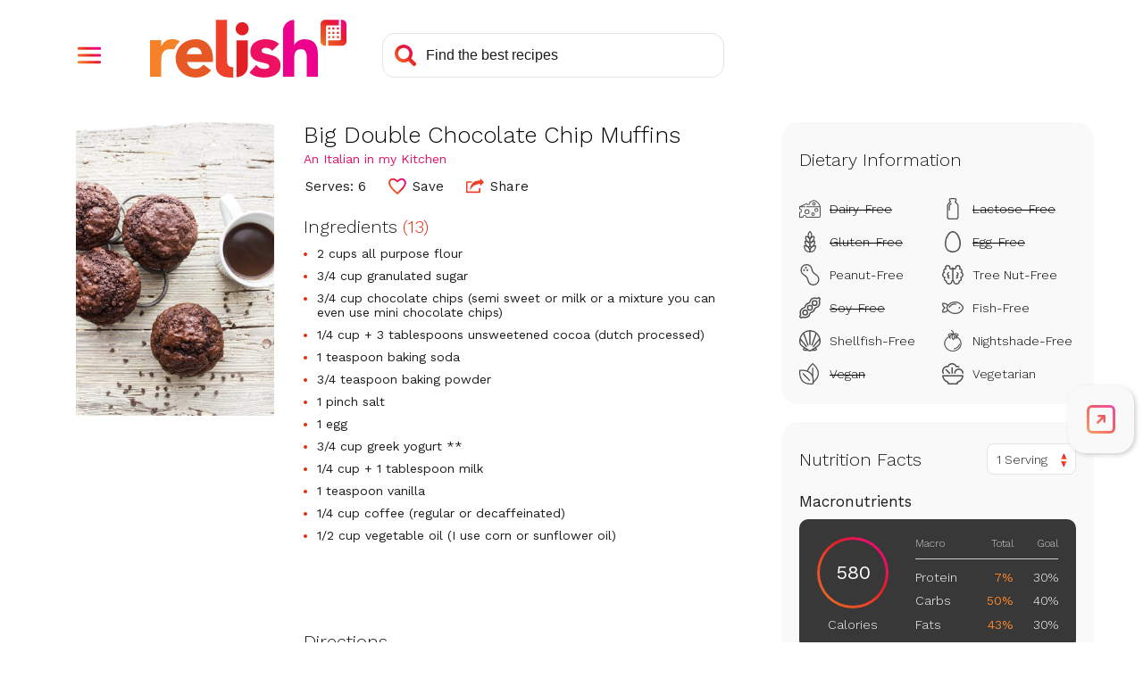

--- FILE ---
content_type: text/html; charset=utf-8
request_url: https://www.google.com/recaptcha/api2/aframe
body_size: 256
content:
<!DOCTYPE HTML><html><head><meta http-equiv="content-type" content="text/html; charset=UTF-8"></head><body><script nonce="mtC5nRI3tVnFpcqOoD1ciQ">/** Anti-fraud and anti-abuse applications only. See google.com/recaptcha */ try{var clients={'sodar':'https://pagead2.googlesyndication.com/pagead/sodar?'};window.addEventListener("message",function(a){try{if(a.source===window.parent){var b=JSON.parse(a.data);var c=clients[b['id']];if(c){var d=document.createElement('img');d.src=c+b['params']+'&rc='+(localStorage.getItem("rc::a")?sessionStorage.getItem("rc::b"):"");window.document.body.appendChild(d);sessionStorage.setItem("rc::e",parseInt(sessionStorage.getItem("rc::e")||0)+1);localStorage.setItem("rc::h",'1768967808011');}}}catch(b){}});window.parent.postMessage("_grecaptcha_ready", "*");}catch(b){}</script></body></html>